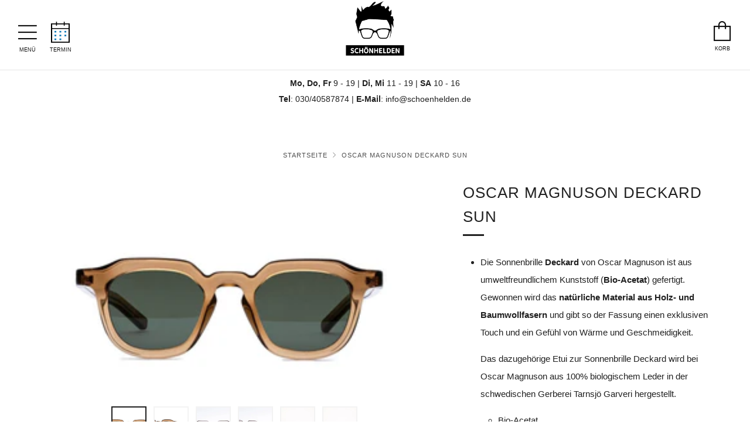

--- FILE ---
content_type: text/javascript
request_url: https://schoenhelden.de/cdn/shop/t/31/assets/custom.js?v=120314877097039416261641465839
body_size: -186
content:
jQuery(document).ready(function($){var margin_right="85px";if(window.innerWidth<981)var margin_right="65px";var mobile_button='<div id="termin_mobile" style="left:'+margin_right+'; margin-top:-1px" class="header-trigger header-trigger--left u-flex u-flex--middle"><a href="https://calendly.com/schoenhelden" target="_blank" class="header-trigger__link "><img src="https://cdn.shopify.com/s/files/1/0372/7858/0868/files/termin-vereinbaren.png?v=1595077895"><div class="fallback-icon-text">Termin</div></a></div>',desktop_button='<li  id="termin_desktop" class="secondary-nav__item"><a href="https://calendly.com/schoenhelden" target="_blank">Termin vereinbaren</a></li>';$(".primary-nav").css("display")=="none"?$("header").prepend(mobile_button):$(".secondary-nav__items").prepend(desktop_button),$(window).on("resize orientationchange",function(){window.innerWidth<981?$("#termin_mobile").css("left","65px"):$("#termin_mobile").css("left","75px"),$(".primary-nav").css("display")=="none"?($("#termin_desktop").remove(),$("#termin_mobile").length==0&&$("header").prepend(mobile_button)):($("#termin_mobile").remove(),$("#termin_desktop").length==0&&$(".secondary-nav__items").prepend(desktop_button))});var maxHeight=Math.max.apply(null,$(".equal-height").map(function(){return $(this).height()}).get());$(".equal-height").css("height",maxHeight+10),$("#readBtn").click(function(){return $(this).text()=="Weiterlesen..."?($(this).text("Lese weniger"),$("#collection-hidden-description").show()):($(this).text("Weiterlesen..."),$("#collection-hidden-description").hide()),!1})});
//# sourceMappingURL=/cdn/shop/t/31/assets/custom.js.map?v=120314877097039416261641465839
